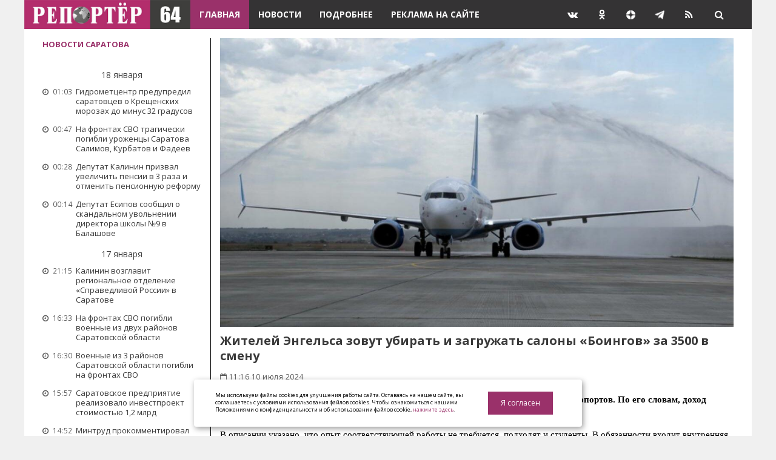

--- FILE ---
content_type: text/html; charset=utf-8
request_url: https://reporter64.ru/content/view/zhitelej-engelsa-zovut-ubirat-i-zagruzhat-salony-boingov-za-3500-v-smenu
body_size: 16865
content:

<!DOCTYPE HTML PUBLIC "-//W3C//DTD HTML 4.01 Transitional//EN" "http://www.w3.org/TR/html4/loose.dtd">
<html>
	<head>
		<meta http-equiv="Content-Type" content="text/html; charset=UTF-8">
		<title>Жителей Энгельса зовут убирать и загружать салоны «Боингов» за 3500 в смену</title>
		<meta name="keywords" content="Жителей Энгельса зовут убирать и загружать салоны «Боингов» за 3500 в смену">
		<meta name="description" content="Работодатель в Энгельсе предлагает вакансии для работы в одном из столичных аэропортов. По его словам, доход работников будет составлять 3-3,5 тысяч рублей в смену.
">
		<meta name="author" content="">
		
		
		<meta name="viewport" content="width=device-width, initial-scale=1">
		
																
		<meta property="og:type" content="website">
		<meta property="og:url" content="https://reporter64.ru/content/view/zhitelej-engelsa-zovut-ubirat-i-zagruzhat-salony-boingov-za-3500-v-smenu">
		<meta property="og:title" content="Жителей Энгельса зовут убирать и загружать салоны «Боингов» за 3500 в смену">
		<meta property="og:description" content="Работодатель в Энгельсе предлагает вакансии для работы в одном из столичных аэропортов. По его словам, доход работников будет составлять 3-3,5 тысяч рублей в смену.
">
		
		<link href="https://reporter64.ru/content/view/zhitelej-engelsa-zovut-ubirat-i-zagruzhat-salony-boingov-za-3500-v-smenu/amp" rel="amphtml">

		<link rel="canonical" href="https://reporter64.ru/content/view/zhitelej-engelsa-zovut-ubirat-i-zagruzhat-salony-boingov-za-3500-v-smenu" />
	
		<meta name="yandex-verification" content="1f6f1446c0e82700" />
		<meta name="yandex-verification" content="9088b5eda9ee5267" />
		<meta name="yandex-verification" content="ed093cc96dec78f8" />
		<meta name="yandex-verification" content="30c4630b54e61284" />
		
		<meta name="pmail-verification" content="acc3f344cd3b0bf48bafd8a2db438ba0">
		
		<meta name="google-site-verification" content="W0pwJeSoSF38joSexws39bUVH7lmvG1XfsW6yC4bmX0">
		<meta name="google-site-verification" content="98nN8jMQhe8siK7ZqGV7zN5pogJ8xCv8ztKN2UmISn8" />

		<meta name="robots" content="all"/>

		<!--<meta name="yandex-verification" content="6f1b70deed33e086" /><meta name="yandex-verification" content="30c4630b54e61284" />-->
		
														<meta property="og:image" content="http://reporter64.ru/uploads/content/ala_1720592743668e296788ba2.jpg" />
					<link rel="image_src" href="http://reporter64.ru/uploads/content/ala_1720592743668e296788ba2.jpg" />
					
							
		
		<link rel="shortcut icon" href="/favicon.ico" type="image/x-icon" />
		<link rel="apple-touch-icon" href="/templates/default//i/apple-touch-icon.png" />
		<link rel="apple-touch-icon" sizes="57x57" href="/templates/default//i/apple-touch-icon-57x57.png" />
		<link rel="apple-touch-icon" sizes="72x72" href="/templates/default//i/apple-touch-icon-72x72.png" />
		<link rel="apple-touch-icon" sizes="76x76" href="/templates/default//i/apple-touch-icon-76x76.png" />
		<link rel="apple-touch-icon" sizes="114x114" href="/templates/default//i/apple-touch-icon-114x114.png" />
		<link rel="apple-touch-icon" sizes="120x120" href="/templates/default//i/apple-touch-icon-120x120.png" />
		<link rel="apple-touch-icon" sizes="144x144" href="/templates/default//i/apple-touch-icon-144x144.png" />
		<link rel="apple-touch-icon" sizes="152x152" href="/templates/default//i/apple-touch-icon-152x152.png" />
		<link rel="apple-touch-icon" sizes="180x180" href="/templates/default//i/apple-touch-icon-180x180.png" />
		
		
		
		<link href='https://fonts.googleapis.com/css?family=Open+Sans:400,700' rel='stylesheet' type='text/css'>
		<link rel="stylesheet" href="/templates/default//css/bootstrap.min.css">
		<link rel="stylesheet" href="/templates/default//css/font-awesome.min.css">
		<link rel="stylesheet" href="/templates/default//css/owl.carousel.css">
		<link rel="stylesheet" href="/templates/default//css/owl.transitions.css">
		<link rel="stylesheet" type="text/css" href="/templates/default//css/monokai_sublime.css">
		<link rel="stylesheet" type="text/css" href="/templates/default//css/screen.css?v=1">
		<link rel="stylesheet" type="text/css" href="/templates/default//js/adgallery/jquery.ad-gallery.css">
		
		<link href="/templates/default//js/lightbox/css/jquery.lightbox-0.5.css" rel="stylesheet" type="text/css" />

	
		
		<script>
			/*====================================================
			  THEME SETTINGS & GLOBAL VARIABLES
			====================================================*/
			//  1. Disqus comment settings
			var disqus_shortname = 'example'; // required: replace example with your forum shortname

			//  2. Fixed navbar
			var fixed_navbar = false;

			//  3. Latest slider Post count
			var Latest_slider_post_count = 7;

			//  4. Recent Post count
			var recent_post_count = 3;

			//	5. Facebook Page Setting
			//var facebook_page_url = '';

			//	6. Twitter Setting
			//var twitter_url = '';
			//var twitter_widget_id = '';
			//var number_of_tweet = 3;

			//	7. Mailchimp signup form Setting
			//var mailchimp_form_url = '';
			//var success_message = "";

			//  8. Special tag one
			var special_tag_one = 'text';
			var tag_one_post_count = 6;

			//  9. Special tag one
			var special_tag_two = 'feature';
			var tag_two_post_count = 5;
		</script>
		<!--<script data-ad-client="ca-pub-2748592114559623" async src="https://pagead2.googlesyndication.com/pagead/js/adsbygoogle.js"></script>-->
	
		
		<style id="jqstyle">a, a:hover, a:focus{color: #9a316a;}.btn-default:hover, .btn-default:focus, .btn-default:active{background:#9a316a;}.btn-primary{background:#9a316a;}input[type="text"]:focus, input[type="email"]:focus { border: 1px solid #9a316a;}.navbar-default .navbar-nav li.current-menu-item a { background-color: #9a316a;}.navbar-default .navbar-nav li.current-menu-item a:hover, .navbar-default .navbar-nav li.current-menu-item a:focus { background: #9a316a;}.navbar-default .navbar-toggle:focus{ background: #9a316a;}::-moz-selection{background: #9a316a;}::selection{background: #9a316a;}.search-popup .popup-inner #search-form i{background: #9a316a;}.search-popup .popup-inner #search-results ul li a:hover{color: #9a316a;}.search-popup .close-button:hover{background: #9a316a;}.secondary-bar .social-links li a:hover i{background: #9a316a;}.latest-slider-wrap .slider-title {background: #9a316a;}.latest-slider-wrap .slider-nav a i {background: #9a316a;}.latest-slider-wrap .item-wrap .item .tagged-in {background: #9a316a;}.post-wrap .tag-list a {background: #9a316a;}.category-wrap .category-name span:before {border-top: 35px solid #9a316a;}.default-layout .post-wrap .title a:hover{color: #9a316a;}.default-layout .post-wrap .post-meta span a:hover {color: #9a316a;}.default-layout .post-wrap .permalink:hover {color: #9a316a;}.pagination-wrap .pagination .newer-posts span, .pagination-wrap .pagination .older-posts span {background: #9a316a;}.share-wrap .share-wrap-inner {background: #f0f0f0;}.about-author .avatar {background: #9a316a;}.about-author .details .author a:hover {color: #9a316a;}.meta-info span i {background: #9a316a;}.meta-info span a:hover {color: #9a316a;}.prev-next-wrap .previous-post, .prev-next-wrap .next-post {background-color: #9a316a;}.author-cover .avatar {color: #9a316a;}.widget .title span:before {border-top: 35px solid #9a316a;}.tag-cloud a {background: #9a316a;}.recent-post .recent-single-post a:hover .post-info h4 {color: #9a316a;}.recent-post .recent-single-post a:hover .post-info .date {color: #9a316a;}.main-footer .tag-cloud a:hover {background: #9a316a;}#back-to-top i {background: #9a316a;} .latest-slider-wrap .item-wrap .item .category ul li a {background: #9a316a;}

		/*body { background: url(); background-position: center; background-repeat: no-repeat; background-size: 100% auto;
   background-attachment: fixed } */
	#fixblock{ width:360px; }
</style>
		
		
		<!-- Натиматика -->
		<!--<script src="//p1.ntvk1.ru/nv.js" async="true"></script>-->
		
		<!-- В head сайта один раз подключите библиотеку -->
		<!--<script async src="https://jsn.24smi.net/smi.js"></script>-->
		
		<!-- МоеВидео -->
		<!--<script async src="https://moevideo.biz/embed/js/mvpt.min.js"></script>-->
		
		<!-- Обливки -->
		<!--<script src="https://6c5xnntfvi.com/script.js"></script>-->
		
		
		
	</head>
	
	<body class="home-template" style="">
		<div class="page-wrap">

	
		
	
	<!-- Yandex.RTB -->
	
	<script>window.yaContextCb=window.yaContextCb||[]</script>
	<script src="https://yandex.ru/ads/system/context.js" async></script>
	<!-- Yandex.RTB R-A-3327770-1 -->
	<div id="yandex_rtb_R-A-3327770-1"></div>
	<script>
	window.yaContextCb.push(()=>{
		Ya.Context.AdvManager.render({
			"blockId": "R-A-3327770-1",
			"renderTo": "yandex_rtb_R-A-3327770-1"
		})
	})
	</script>
	
	

	<header class="main-header">
		
		<nav class="navbar navbar-default" id="main-navbar">
			<div class="container">
				<div class="navbar-header">
	<button type="button" class="navbar-toggle collapsed" data-toggle="collapse" data-target="#navbar" aria-expanded="false" aria-controls="navbar">
		<span class="sr-only">Навигация</span>
		<span class="icon-bar"></span>
		<span class="icon-bar"></span>
		<span class="icon-bar"></span>
	</button>
	<a class="image-logo" href="/"><img src="/templates/default//i/logo.jpg" height="48" alt=""></a>
	<a href="#" id="search-open"><i class="fa fa-search"></i></a>
</div>


<div id="navbar" class="navbar-collapse collapse">
	
	<ul class="nav navbar-nav">
														<li class="current-menu-item"><a href="/" target="_self">Главная</a>
											</li>
																					<li class=""><a href="/content/top-news" target="_self">Новости</a>
											</li>
																					<li class=""><a href="/content/articles" target="_self">Подробнее</a>
											</li>
																					<li class=""><a href="/pages/adv" target="_self">Реклама на сайте</a>
											</li>
											
	</ul>
	<ul id="navbar-social-links" class="nav navbar-nav navbar-right">
		<li><a class="navbar-social-links ml50" href="https://vk.com/prospect_64"  target="_blank"><i class="fa fa-vk"></i></a></li>
		<li><a class="navbar-social-links"href="https://ok.ru/reporter64"  target="_blank"><i class="fa fa-odnoklassniki"></i></a></li>
		<li><a class="navbar-social-links" href="https://zen.yandex.ru/profile/editor/id/5dfcf2605d6c4b00b0257e83"  target="_blank"><img alt="" src="[data-uri]" /></a></li>
		<li><a class="navbar-social-links" href="https://t.me/reporter64"  target="_blank"><img alt="" src="[data-uri]" /></a></li>
		<li><a class="navbar-social-links" href="/rss"><i class="fa fa-rss"></i></a></li>
    </ul>
</div>
			</div>
		</nav>
	</header>

	<div class="container">
		<div class="row">
	<div class="col-md-3 right-line">
		<div class="sidebar">
				
						<div class="widget widget_daily_news_recent_post">
				<h3 class="title h5 bg-color-white"><span style="padding:0px 0px;"><a class="txt-color-fucsia" href="/content/top-news">Новости Саратова</a></span></h3>
				<div class="content recent-post">
																									<div class="align-center tag-cloud">
								<span class="bg-color-white txt-color-darken">18 января</span>
							</div>
											<div class="recent-single-post clearfix have-image">
						<!--<span class="post-categories"><a href="/content/"></a></span>-->
						<a href="/content/view/gidrometcentr-predupredil-saratovcev-o-kreshenskih-morozah-do-minus-32-gradusov" title="Гидрометцентр предупредил саратовцев о Крещенских морозах до минус 32 градусов" class="post-title">
							<div class="pull-left post-info" style="margin-left: 0px;"><div class="date font-xs"><i class="fa fa-clock-o"></i> 01:03</div></div>
							<div class="post-info" style="margin-left: 55px;">
								<h4 class="h5 font-normal">Гидрометцентр предупредил саратовцев о Крещенских морозах до минус 32 градусов</h4>
							</div>
						</a>
					</div>
																													<div class="recent-single-post clearfix have-image">
						<!--<span class="post-categories"><a href="/content/"></a></span>-->
						<a href="/content/view/na-frontah-svo-tragicheski-pogibli-urozhency-saratova-salimov-kurbatov-i-fadeev" title="На фронтах СВО трагически погибли уроженцы Саратова Салимов, Курбатов и Фадеев" class="post-title">
							<div class="pull-left post-info" style="margin-left: 0px;"><div class="date font-xs"><i class="fa fa-clock-o"></i> 00:47</div></div>
							<div class="post-info" style="margin-left: 55px;">
								<h4 class="h5 font-normal">На фронтах СВО трагически погибли уроженцы Саратова Салимов, Курбатов и Фадеев</h4>
							</div>
						</a>
					</div>
																													<div class="recent-single-post clearfix have-image">
						<!--<span class="post-categories"><a href="/content/"></a></span>-->
						<a href="/content/view/deputat-kalinin-prizval-uvelichit-pensii-v-3-raza-i-otmenit-pensionnuyu-reformu" title="Депутат Калинин призвал увеличить пенсии в 3 раза и отменить пенсионную реформу" class="post-title">
							<div class="pull-left post-info" style="margin-left: 0px;"><div class="date font-xs"><i class="fa fa-clock-o"></i> 00:28</div></div>
							<div class="post-info" style="margin-left: 55px;">
								<h4 class="h5 font-normal">Депутат Калинин призвал увеличить пенсии в 3 раза и отменить пенсионную реформу</h4>
							</div>
						</a>
					</div>
																													<div class="recent-single-post clearfix have-image">
						<!--<span class="post-categories"><a href="/content/"></a></span>-->
						<a href="/content/view/deputat-esipov-soobshil-o-skandalnom-uvolnenii-direktora-shkoly-9-v-balashove" title="Депутат Есипов сообщил о скандальном увольнении директора школы №9 в Балашове" class="post-title">
							<div class="pull-left post-info" style="margin-left: 0px;"><div class="date font-xs"><i class="fa fa-clock-o"></i> 00:14</div></div>
							<div class="post-info" style="margin-left: 55px;">
								<h4 class="h5 font-normal">Депутат Есипов сообщил о скандальном увольнении директора школы №9 в Балашове</h4>
							</div>
						</a>
					</div>
																																		<div class="align-center tag-cloud">
									<span class="bg-color-white txt-color-darken">17 января</span>
								</div>
																		<div class="recent-single-post clearfix have-image">
						<!--<span class="post-categories"><a href="/content/"></a></span>-->
						<a href="/content/view/kalinin-vozglavit-regionalnoe-otdelenie-spravedlivoj-rossii-v-saratove" title="Калинин возглавит региональное отделение «Справедливой России» в Саратове" class="post-title">
							<div class="pull-left post-info" style="margin-left: 0px;"><div class="date font-xs"><i class="fa fa-clock-o"></i> 21:15</div></div>
							<div class="post-info" style="margin-left: 55px;">
								<h4 class="h5 font-normal">Калинин возглавит региональное отделение «Справедливой России» в Саратове</h4>
							</div>
						</a>
					</div>
																													<div class="recent-single-post clearfix have-image">
						<!--<span class="post-categories"><a href="/content/"></a></span>-->
						<a href="/content/view/na-frontah-svo-pogibli-voennye-iz-dvuh-rajonov-saratovskoj-oblasti" title="На фронтах СВО погибли военные из двух районов Саратовской области" class="post-title">
							<div class="pull-left post-info" style="margin-left: 0px;"><div class="date font-xs"><i class="fa fa-clock-o"></i> 16:33</div></div>
							<div class="post-info" style="margin-left: 55px;">
								<h4 class="h5 font-normal">На фронтах СВО погибли военные из двух районов Саратовской области</h4>
							</div>
						</a>
					</div>
																													<div class="recent-single-post clearfix have-image">
						<!--<span class="post-categories"><a href="/content/"></a></span>-->
						<a href="/content/view/voennye-iz-3-rajonov-saratovskoj-oblasti-pogibli-na-frontah-svo_new" title="Военные из 3 районов Саратовской области погибли на фронтах СВО" class="post-title">
							<div class="pull-left post-info" style="margin-left: 0px;"><div class="date font-xs"><i class="fa fa-clock-o"></i> 16:30</div></div>
							<div class="post-info" style="margin-left: 55px;">
								<h4 class="h5 font-normal">Военные из 3 районов Саратовской области погибли на фронтах СВО</h4>
							</div>
						</a>
					</div>
																													<div class="recent-single-post clearfix have-image">
						<!--<span class="post-categories"><a href="/content/"></a></span>-->
						<a href="/content/view/saratovskoe-predpriyatie-realizovalo-investproekt-stoimostyu-1-2-mlrd" title="Саратовское предприятие реализовало инвестпроект стоимостью 1,2 млрд" class="post-title">
							<div class="pull-left post-info" style="margin-left: 0px;"><div class="date font-xs"><i class="fa fa-clock-o"></i> 15:57</div></div>
							<div class="post-info" style="margin-left: 55px;">
								<h4 class="h5 font-normal">Саратовское предприятие реализовало инвестпроект стоимостью 1,2 млрд</h4>
							</div>
						</a>
					</div>
																													<div class="recent-single-post clearfix have-image">
						<!--<span class="post-categories"><a href="/content/"></a></span>-->
						<a href="/content/view/mintrud-prokommentiroval-informaciyu-o-vyplatah-kazhdomu-saratovcu_new" title="Минтруд прокомментировал информацию о выплатах каждому саратовцу" class="post-title">
							<div class="pull-left post-info" style="margin-left: 0px;"><div class="date font-xs"><i class="fa fa-clock-o"></i> 14:52</div></div>
							<div class="post-info" style="margin-left: 55px;">
								<h4 class="h5 font-normal">Минтруд прокомментировал информацию о выплатах каждому саратовцу</h4>
							</div>
						</a>
					</div>
																													<div class="recent-single-post clearfix have-image">
						<!--<span class="post-categories"><a href="/content/"></a></span>-->
						<a href="/content/view/v-saratove-poyavyatsya-novye-ostanovki-marshrutov-skorostnogo-tramvaya_new" title="В Саратове появятся новые остановки маршрутов скоростного трамвая" class="post-title">
							<div class="pull-left post-info" style="margin-left: 0px;"><div class="date font-xs"><i class="fa fa-clock-o"></i> 14:46</div></div>
							<div class="post-info" style="margin-left: 55px;">
								<h4 class="h5 font-normal">В Саратове появятся новые остановки маршрутов скоростного трамвая</h4>
							</div>
						</a>
					</div>
																													<div class="recent-single-post clearfix have-image">
						<!--<span class="post-categories"><a href="/content/"></a></span>-->
						<a href="/content/view/59-letnij-saratovec-popolnil-spisok-terroristov-i-ekstremistov-v-yanvare" title="59-летний саратовец пополнил список террористов и экстремистов в январе" class="post-title">
							<div class="pull-left post-info" style="margin-left: 0px;"><div class="date font-xs"><i class="fa fa-clock-o"></i> 13:44</div></div>
							<div class="post-info" style="margin-left: 55px;">
								<h4 class="h5 font-normal">59-летний саратовец пополнил список террористов и экстремистов в январе</h4>
							</div>
						</a>
					</div>
																													<div class="recent-single-post clearfix have-image">
						<!--<span class="post-categories"><a href="/content/"></a></span>-->
						<a href="/content/view/saratovskij-deputat-kalinin-prizval-otmenit-indeksaciyu-tarifov-zhkh-v-2026-godu" title="Саратовский депутат Калинин призвал отменить индексацию тарифов ЖКХ в 2026 году" class="post-title">
							<div class="pull-left post-info" style="margin-left: 0px;"><div class="date font-xs"><i class="fa fa-clock-o"></i> 00:17</div></div>
							<div class="post-info" style="margin-left: 55px;">
								<h4 class="h5 font-normal">Саратовский депутат Калинин призвал отменить индексацию тарифов ЖКХ в 2026 году</h4>
							</div>
						</a>
					</div>
																													<div class="recent-single-post clearfix have-image">
						<!--<span class="post-categories"><a href="/content/"></a></span>-->
						<a href="/content/view/eshe-neskolko-zhitelej-saratovskoj-oblasti-gerojski-pogibli-v-svo-za-otechestvo" title="Еще несколько жителей Саратовской области геройски погибли в СВО за Отечество" class="post-title">
							<div class="pull-left post-info" style="margin-left: 0px;"><div class="date font-xs"><i class="fa fa-clock-o"></i> 00:16</div></div>
							<div class="post-info" style="margin-left: 55px;">
								<h4 class="h5 font-normal">Еще несколько жителей Саратовской области геройски погибли в СВО за Отечество</h4>
							</div>
						</a>
					</div>
																													<div class="recent-single-post clearfix have-image">
						<!--<span class="post-categories"><a href="/content/"></a></span>-->
						<a href="/content/view/saratovskie-vlasti-vyskazalis-ob-otmene-urokov-v-shkolah-iz-za-morozov" title="Саратовские власти высказались об отмене уроков в школах из-за морозов" class="post-title">
							<div class="pull-left post-info" style="margin-left: 0px;"><div class="date font-xs"><i class="fa fa-clock-o"></i> 00:03</div></div>
							<div class="post-info" style="margin-left: 55px;">
								<h4 class="h5 font-normal">Саратовские власти высказались об отмене уроков в школах из-за морозов</h4>
							</div>
						</a>
					</div>
																																		<div class="align-center tag-cloud">
									<span class="bg-color-white txt-color-darken">16 января</span>
								</div>
																		<div class="recent-single-post clearfix have-image">
						<!--<span class="post-categories"><a href="/content/"></a></span>-->
						<a href="/content/view/kalinin-otmetil-vazhnost-raboty-partijnyh-centrov-zashity-prav-grazhdan" title="Калинин отметил важность работы партийных «Центров защиты прав граждан» " class="post-title">
							<div class="pull-left post-info" style="margin-left: 0px;"><div class="date font-xs"><i class="fa fa-clock-o"></i> 23:05</div></div>
							<div class="post-info" style="margin-left: 55px;">
								<h4 class="h5 font-normal">Калинин отметил важность работы партийных «Центров защиты прав граждан» </h4>
							</div>
						</a>
					</div>
																													<div class="recent-single-post clearfix have-image">
						<!--<span class="post-categories"><a href="/content/"></a></span>-->
						<a href="/content/view/minoborony-nad-saratovskoj-oblastyu-likvidirovano-4-bpla-16-yanvarya" title="Минобороны: над Саратовской областью ликвидировано 4 БПЛА 16 января" class="post-title">
							<div class="pull-left post-info" style="margin-left: 0px;"><div class="date font-xs"><i class="fa fa-clock-o"></i> 19:40</div></div>
							<div class="post-info" style="margin-left: 55px;">
								<h4 class="h5 font-normal">Минобороны: над Саратовской областью ликвидировано 4 БПЛА 16 января</h4>
							</div>
						</a>
					</div>
																													<div class="recent-single-post clearfix have-image">
						<!--<span class="post-categories"><a href="/content/"></a></span>-->
						<a href="/content/view/v-saratovskij-zavod-investiruyut-1-mlrd-rublej-i-sozdadut-300-rabochih-mest" title="В саратовский завод инвестируют 1 млрд рублей и создадут 300 рабочих мест" class="post-title">
							<div class="pull-left post-info" style="margin-left: 0px;"><div class="date font-xs"><i class="fa fa-clock-o"></i> 18:25</div></div>
							<div class="post-info" style="margin-left: 55px;">
								<h4 class="h5 font-normal">В саратовский завод инвестируют 1 млрд рублей и создадут 300 рабочих мест</h4>
							</div>
						</a>
					</div>
																													<div class="recent-single-post clearfix have-image">
						<!--<span class="post-categories"><a href="/content/"></a></span>-->
						<a href="/content/view/saratovskij-deputat-kalinin-prizval-uvelichit-pomosh-prifrontovym-territoriyam" title="Саратовский депутат Калинин призвал увеличить помощь прифронтовым территориям" class="post-title">
							<div class="pull-left post-info" style="margin-left: 0px;"><div class="date font-xs"><i class="fa fa-clock-o"></i> 17:44</div></div>
							<div class="post-info" style="margin-left: 55px;">
								<h4 class="h5 font-normal">Саратовский депутат Калинин призвал увеличить помощь прифронтовым территориям</h4>
							</div>
						</a>
					</div>
																													<div class="recent-single-post clearfix have-image">
						<!--<span class="post-categories"><a href="/content/"></a></span>-->
						<a href="/content/view/v-saratovskoj-oblasti-obyavlena-ugroza-ataki-bpla-16-yanvarya" title="В Саратовской области объявлена угроза атаки БПЛА 16 января" class="post-title">
							<div class="pull-left post-info" style="margin-left: 0px;"><div class="date font-xs"><i class="fa fa-clock-o"></i> 16:10</div></div>
							<div class="post-info" style="margin-left: 55px;">
								<h4 class="h5 font-normal">В Саратовской области объявлена угроза атаки БПЛА 16 января</h4>
							</div>
						</a>
					</div>
																													<div class="recent-single-post clearfix have-image">
						<!--<span class="post-categories"><a href="/content/"></a></span>-->
						<a href="/content/view/saratovskaya-oblast-stala-liderom-po-rostu-cen-na-novye-avto" title="Саратовская область стала лидером по росту цен на новые авто" class="post-title">
							<div class="pull-left post-info" style="margin-left: 0px;"><div class="date font-xs"><i class="fa fa-clock-o"></i> 15:18</div></div>
							<div class="post-info" style="margin-left: 55px;">
								<h4 class="h5 font-normal">Саратовская область стала лидером по росту цен на новые авто</h4>
							</div>
						</a>
					</div>
																													<div class="recent-single-post clearfix have-image">
						<!--<span class="post-categories"><a href="/content/"></a></span>-->
						<a href="/content/view/na-frontah-svo-pogibli-saratovcy-egorov-majorov-medvedev" title="На фронтах СВО погибли саратовцы Егоров, Майоров, Медведев" class="post-title">
							<div class="pull-left post-info" style="margin-left: 0px;"><div class="date font-xs"><i class="fa fa-clock-o"></i> 15:05</div></div>
							<div class="post-info" style="margin-left: 55px;">
								<h4 class="h5 font-normal">На фронтах СВО погибли саратовцы Егоров, Майоров, Медведев</h4>
							</div>
						</a>
					</div>
																													<div class="recent-single-post clearfix have-image">
						<!--<span class="post-categories"><a href="/content/"></a></span>-->
						<a href="/content/view/deputat-kalinin-podderzhal-zakonodatelnye-iniciativy-spravedlivoj-rossii" title="Депутат Калинин поддержал законодательные инициативы «Справедливой России»" class="post-title">
							<div class="pull-left post-info" style="margin-left: 0px;"><div class="date font-xs"><i class="fa fa-clock-o"></i> 14:26</div></div>
							<div class="post-info" style="margin-left: 55px;">
								<h4 class="h5 font-normal">Депутат Калинин поддержал законодательные инициативы «Справедливой России»</h4>
							</div>
						</a>
					</div>
																													<div class="recent-single-post clearfix have-image">
						<!--<span class="post-categories"><a href="/content/"></a></span>-->
						<a href="/content/view/nazvany-rajony-lidery-saratovskoj-oblasti-po-rostu-zarplat" title="Названы районы-лидеры Саратовской области по росту зарплат" class="post-title">
							<div class="pull-left post-info" style="margin-left: 0px;"><div class="date font-xs"><i class="fa fa-clock-o"></i> 14:14</div></div>
							<div class="post-info" style="margin-left: 55px;">
								<h4 class="h5 font-normal">Названы районы-лидеры Саратовской области по росту зарплат</h4>
							</div>
						</a>
					</div>
																													<div class="recent-single-post clearfix have-image">
						<!--<span class="post-categories"><a href="/content/"></a></span>-->
						<a href="/content/view/andrej-gluhov-izbran-glavoj-atkarskogo-rajona" title="Андрей Глухов избран главой Аткарского района" class="post-title">
							<div class="pull-left post-info" style="margin-left: 0px;"><div class="date font-xs"><i class="fa fa-clock-o"></i> 13:52</div></div>
							<div class="post-info" style="margin-left: 55px;">
								<h4 class="h5 font-normal">Андрей Глухов избран главой Аткарского района</h4>
							</div>
						</a>
					</div>
																													<div class="recent-single-post clearfix have-image">
						<!--<span class="post-categories"><a href="/content/"></a></span>-->
						<a href="/content/view/saratovcam-soobshili-ob-otmene-yarmarki-na-teatralnoj-ploshadi-17-yanvarya" title="Саратовцам сообщили об отмене ярмарки на Театральной площади 17 января" class="post-title">
							<div class="pull-left post-info" style="margin-left: 0px;"><div class="date font-xs"><i class="fa fa-clock-o"></i> 12:12</div></div>
							<div class="post-info" style="margin-left: 55px;">
								<h4 class="h5 font-normal">Саратовцам сообщили об отмене ярмарки на Театральной площади 17 января</h4>
							</div>
						</a>
					</div>
																													<div class="recent-single-post clearfix have-image">
						<!--<span class="post-categories"><a href="/content/"></a></span>-->
						<a href="/content/view/zhiteli-engelsskogo-poselka-ostalis-bez-otopleniya-v-silnyj-moroz" title="Жители энгельсского поселка остались без отопления в сильный мороз" class="post-title">
							<div class="pull-left post-info" style="margin-left: 0px;"><div class="date font-xs"><i class="fa fa-clock-o"></i> 11:46</div></div>
							<div class="post-info" style="margin-left: 55px;">
								<h4 class="h5 font-normal">Жители энгельсского поселка остались без отопления в сильный мороз</h4>
							</div>
						</a>
					</div>
																													<div class="recent-single-post clearfix have-image">
						<!--<span class="post-categories"><a href="/content/"></a></span>-->
						<a href="/content/view/saratovcy-nachali-novyj-god-s-shopinga" title="Саратовцы начали новый год с шопинга" class="post-title">
							<div class="pull-left post-info" style="margin-left: 0px;"><div class="date font-xs"><i class="fa fa-clock-o"></i> 11:41</div></div>
							<div class="post-info" style="margin-left: 55px;">
								<h4 class="h5 font-normal">Саратовцы начали новый год с шопинга</h4>
							</div>
						</a>
					</div>
																													<div class="recent-single-post clearfix have-image">
						<!--<span class="post-categories"><a href="/content/"></a></span>-->
						<a href="/content/view/v-specoperacii-tragicheski-pogibli-dvoe-zhitelej-saratovskoj-oblasti" title="В спецоперации трагически погибли двое жителей Саратовской области" class="post-title">
							<div class="pull-left post-info" style="margin-left: 0px;"><div class="date font-xs"><i class="fa fa-clock-o"></i> 11:36</div></div>
							<div class="post-info" style="margin-left: 55px;">
								<h4 class="h5 font-normal">В спецоперации трагически погибли двое жителей Саратовской области</h4>
							</div>
						</a>
					</div>
																													<div class="recent-single-post clearfix have-image">
						<!--<span class="post-categories"><a href="/content/"></a></span>-->
						<a href="/content/view/v-saratovskoj-oblasti-na-investicii-360-mlrd-sozdadut-2600-rabochih-mest" title="В Саратовской области на инвестиции 360 млрд создадут 2600 рабочих мест" class="post-title">
							<div class="pull-left post-info" style="margin-left: 0px;"><div class="date font-xs"><i class="fa fa-clock-o"></i> 11:12</div></div>
							<div class="post-info" style="margin-left: 55px;">
								<h4 class="h5 font-normal">В Саратовской области на инвестиции 360 млрд создадут 2600 рабочих мест</h4>
							</div>
						</a>
					</div>
																													<div class="recent-single-post clearfix have-image">
						<!--<span class="post-categories"><a href="/content/"></a></span>-->
						<a href="/content/view/sud-podtverdil-izyatie-saratovskoj-turbazy-razliv-u-cheshskoj-kompanii" title="Суд подтвердил изъятие саратовской турбазы «Разлив» у чешской компании" class="post-title">
							<div class="pull-left post-info" style="margin-left: 0px;"><div class="date font-xs"><i class="fa fa-clock-o"></i> 10:51</div></div>
							<div class="post-info" style="margin-left: 55px;">
								<h4 class="h5 font-normal">Суд подтвердил изъятие саратовской турбазы «Разлив» у чешской компании</h4>
							</div>
						</a>
					</div>
									</div>
			</div>
			<div class="btn-group btn-group-justified mb10">
				<a id="load-news" class="btn load-news" role="button" data-page="2" data-action="news" data-max_pages="100" href="#">Загрузить еще</a>
			</div>
			
			<div id="calendar" class="widget widget_calendar"></div>
		
			

			<!-- Gismeteo informer START -->
			
			<link rel="stylesheet" type="text/css" href="https://nst1.gismeteo.ru/assets/flat-ui/legacy/css/informer.min.css">
			<div id="gsInformerID-B8iQH8DoA6JM80" class="gsInformer" style="width:262px;height:162px">
			  <div class="gsIContent">
				<div id="cityLink">
				<a href="https://www.gismeteo.ru/weather-saratov-5032/" target="_blank" rel="nofollow">Погода в Саратове</a>
				</div>
				<div class="gsLinks">
				  <table>
					<tr>
						<td>
						<div class="leftCol">
						  <a href="https://www.gismeteo.ru/" target="_blank">
							<img alt="Gismeteo" title="Gismeteo" src="https://nst1.gismeteo.ru/assets/flat-ui/img/logo-mini2.png" align="middle" border="0" width="11" height="16" />
							<img src="https://nst1.gismeteo.ru/assets/flat-ui/img/informer/gismeteo.svg" border="0" align="middle" style="left: 5px; top:1px">
						  </a>
						</div>
						<div class="rightCol">
						  <a href="https://www.gismeteo.ru/weather-saratov-5032/2-weeks/" target="_blank">
							  <img src="https://nst1.gismeteo.ru/assets/flat-ui/img/informer/forecast-2weeks.ru.svg" border="0" align="middle" style="top:auto">
						  </a>
						</div>
						</td>
					</tr>
				  </table>
				</div>
			  </div>
			</div>
			<script async src="https://www.gismeteo.ru/api/informer/getinformer/?hash=B8iQH8DoA6JM80" type="text/javascript"></script>
		
			<!-- Gismeteo informer END -->
			<br/>

		</div>
		
		
		
	</div>
	
	
	<div class="col-md-9">
		<div class="row default-layout">
			<article class="col-sm-12 post-wrap full-post">
				<div class="featured-media cat-pos-rel">
																																<div class="image-container">
							<img src='/cache/2989929499.jpg' width="100%" height="auto" alt="Жителей Энгельса зовут убирать и загружать салоны «Боингов» за 3500 в смену" title="Жителей Энгельса зовут убирать и загружать салоны «Боингов» за 3500 в смену" style="aspect-ratio:auto 16/9;"> 
							</div>
								
																						</div>
				
				<h1 class="title">Жителей Энгельса зовут убирать и загружать салоны «Боингов» за 3500 в смену</h1>
				
				<div class="row mb10 mt15">
					<div class="col-sm-12">	
						<div class="post-meta">
							<span class="date">
								<i class="fa fa-calendar-o"></i>
								11:16  10 июля 2024
								
							</span>
						</div>
						
					</div>
	
				</div>
				<div class="post-entry">
					<p><strong>Работодатель в Энгельсе предлагает вакансии для работы в одном из столичных аэропортов. По его словам, доход работников будет составлять 3-3,5 тысяч рублей в смену.</strong></p>
<p>В описании указано, что опыт соответствующей работы не требуется, подходят и студенты. В обязанности входит внутренняя уборка &laquo;Боинга&raquo; перед вылетом. От работника приветствуется аккуратность и любовь к чистоте.</p>
<p>Работа предполагается вахтовым методом с беcплaтным питанием (шведский стол: завтрак + обед) и проживанием непосредственно в Moскве. Уборка салонов предполагает доход 3000 рублей в смену, грузчикам предлагается 3500 рублей.</p>
<p>Антон Круглов</p>
					<script src="https://yastatic.net/share2/share.js"></script>
					<div class="ya-share2" data-curtain data-shape="round" data-services="vkontakte,odnoklassniki,telegram"></div>
				</div>
				
				<div class="tagcloud">
											<a href="/content/tags/485" title="жители" style="font-size: 0.8em;" >ЖИТЕЛИ</a>,											<a href="/content/tags/10" title="энгельс" style="font-size: 0.8em;" >ЭНГЕЛЬС</a>,											<a href="/content/tags/5139" title="зовут" style="font-size: 0.8em;" >ЗОВУТ</a>,											<a href="/content/tags/5804" title="убирать" style="font-size: 0.8em;" >УБИРАТЬ</a>,											<a href="/content/tags/5805" title="салоны" style="font-size: 0.8em;" >САЛОНЫ</a>,											<a href="/content/tags/5806" title="боинги" style="font-size: 0.8em;" >БОИНГИ</a>									</div>
				
				
			</article>

			
			
			<div class="col-sm-12">
				<div class="widget widget_text">
				<div class="textwidget">
					<div class="align-center">
					
						
						<!-- Yandex Native Ads -->
						<script>window.yaContextCb=window.yaContextCb||[]</script>
						<script src="https://yandex.ru/ads/system/context.js" async></script>
						 
						<!-- Yandex Native Ads C-A-3327770-2 
						<div id="yandex_rtb_C-A-3327770-2"></div>
						<script>window.yaContextCb.push(()=>{
						  Ya.Context.AdvManager.renderWidget({
							renderTo: 'yandex_rtb_C-A-3327770-2',
							blockId: 'C-A-3327770-2'
						  })
						})</script>-->
						<!-- Yandex.RTB R-A-3327770-5 -->
						<div id="yandex_rtb_R-A-3327770-5"></div>
						<script>
						window.yaContextCb.push(() => {
							Ya.Context.AdvManager.render({
								"blockId": "R-A-3327770-5",
								"renderTo": "yandex_rtb_R-A-3327770-5",
								"type": "feed"
							})
						})
						</script>
		
						
					</div>
				</div>
			</div>
			</div>
			
			
			<div class="share-wrap col-sm-12">
				<div class="share-wrap-inner clearfix">
					<div class="txt-color-fucsia">Добавляйте «Репортер 64» в источники в <a class="txt-color-fucsia font-strong" href="https://yandex.ru/news/?favid=254151752" target="_blank">Яндекс.Новости</a>, а также подписывайтесь на наш канал в <a class="txt-color-fucsia font-strong" href="https://zen.yandex.ru/reporter64saratov" target="_blank">Яндекс.Дзен</a> и <a class="txt-color-fucsia font-strong" href="https://t.me/reporter64">Telegram</a>. Будет интересно!</div>
					
					
				</div>
			</div>
			
			
			
			
			
		</div>
		
		<div class="row big-margin">
						
															<div class="col-sm-6">
						<div class="post-wrap first-post">
							<div class="featured-media">
								<a href="/content/view/kalinin-vozglavit-regionalnoe-otdelenie-spravedlivoj-rossii-v-saratove" title="Калинин возглавит региональное отделение «Справедливой России» в Саратове">
									<div class="image-container"  style='background-image: url(/cache/437512150.jpg);'></div>
								</a>
								<div class="title-wrap">
									<a href="/content/view/kalinin-vozglavit-regionalnoe-otdelenie-spravedlivoj-rossii-v-saratove">
										<h2 class="h4 title">Калинин возглавит региональное отделение «Справедливой России» в Саратове</h2>
									</a>
								</div>
							</div>
						</div>
					</div>
																<div class="col-md-3 col-sm-6">
						<div class="post-wrap post">
							<div class="featured-media">
								<a href="/content/view/saratovskie-vlasti-vyskazalis-ob-otmene-urokov-v-shkolah-iz-za-morozov" title="Саратовские власти высказались об отмене уроков в школах из-за морозов">
									<div class="image-container"  style='background-image: url(/cache/2967382005.jpg);'></div>
								</a>
								<div class="title-wrap">
									<a href="/content/view/saratovskie-vlasti-vyskazalis-ob-otmene-urokov-v-shkolah-iz-za-morozov">
										<h2 class="h5 title">Саратовские власти высказались об отмене уроков в школах из-за морозов</h2>
									</a>
								</div>
							</div>
						</div>
					</div>
																<div class="col-md-3 col-sm-6">
						<div class="post-wrap post">
							<div class="featured-media">
								<a href="/content/view/saratovskij-deputat-kalinin-prizval-otmenit-indeksaciyu-tarifov-zhkh-v-2026-godu" title="Саратовский депутат Калинин призвал отменить индексацию тарифов ЖКХ в 2026 году">
									<div class="image-container"  style='background-image: url(/cache/3052085648.jpg);'></div>
								</a>
								<div class="title-wrap">
									<a href="/content/view/saratovskij-deputat-kalinin-prizval-otmenit-indeksaciyu-tarifov-zhkh-v-2026-godu">
										<h2 class="h5 title">Саратовский депутат Калинин призвал отменить индексацию тарифов ЖКХ в 2026 году</h2>
									</a>
								</div>
							</div>
						</div>
					</div>
																<div class="col-md-3 col-sm-6">
						<div class="post-wrap post">
							<div class="featured-media">
								<a href="/content/view/saratovskaya-oblast-stala-liderom-po-rostu-cen-na-novye-avto" title="Саратовская область стала лидером по росту цен на новые авто">
									<div class="image-container"  style='background-image: url(/cache/3752053678.jpg);'></div>
								</a>
								<div class="title-wrap">
									<a href="/content/view/saratovskaya-oblast-stala-liderom-po-rostu-cen-na-novye-avto">
										<h2 class="h5 title">Саратовская область стала лидером по росту цен на новые авто</h2>
									</a>
								</div>
							</div>
						</div>
					</div>
																<div class="col-md-3 col-sm-6">
						<div class="post-wrap post">
							<div class="featured-media">
								<a href="/content/view/sud-podtverdil-izyatie-saratovskoj-turbazy-razliv-u-cheshskoj-kompanii" title="Суд подтвердил изъятие саратовской турбазы «Разлив» у чешской компании">
									<div class="image-container"  style='background-image: url(/cache/4180932853.jpeg);'></div>
								</a>
								<div class="title-wrap">
									<a href="/content/view/sud-podtverdil-izyatie-saratovskoj-turbazy-razliv-u-cheshskoj-kompanii">
										<h2 class="h5 title">Суд подтвердил изъятие саратовской турбазы «Разлив» у чешской компании</h2>
									</a>
								</div>
							</div>
						</div>
					</div>
											
		</div>

		
				<div class="row">
			<div class="col-md-12">
				<div class="category-wrap" id="category-type-one">
					<div class="row default-layout boxsize">
													<article class="col-sm-4 post-wrap">
								<div class="featured-media">
									<a href="/content/view/v-saratove-proveryat-privatizaciyu-rechnogo-vokzala-i-prigorodnyh-kass" title="В Саратове проверят приватизацию речного вокзала и пригородных касс">
										<div class="image-container" style='background-image: url(/cache/1048845885.jpg);'></div>
									</a>
								</div>
								<h2 class="title h3"><a href="/content/view/v-saratove-proveryat-privatizaciyu-rechnogo-vokzala-i-prigorodnyh-kass">В Саратове проверят приватизацию речного вокзала и пригородных касс</a></h2>
							</article>
													<article class="col-sm-4 post-wrap">
								<div class="featured-media">
									<a href="/content/view/glava-saratovskogo-minselhoza-kovalskij-budet-otpravlen-v-otstavku" title="Глава Саратовского Минсельхоза Ковальский будет отправлен в отставку">
										<div class="image-container" style='background-image: url(/cache/230095709.jpg);'></div>
									</a>
								</div>
								<h2 class="title h3"><a href="/content/view/glava-saratovskogo-minselhoza-kovalskij-budet-otpravlen-v-otstavku">Глава Саратовского Минсельхоза Ковальский будет отправлен в отставку</a></h2>
							</article>
													<article class="col-sm-4 post-wrap">
								<div class="featured-media">
									<a href="/content/view/alimova-prokommentirovala-zakon-o-raspredelenii-vypusknikov-medvuzov" title="Алимова прокомментировала закон о распределении выпускников медвузов">
										<div class="image-container" style='background-image: url(/cache/2422571534.jpg);'></div>
									</a>
								</div>
								<h2 class="title h3"><a href="/content/view/alimova-prokommentirovala-zakon-o-raspredelenii-vypusknikov-medvuzov">Алимова прокомментировала закон о распределении выпускников медвузов</a></h2>
							</article>
													<article class="col-sm-4 post-wrap">
								<div class="featured-media">
									<a href="/content/view/kalinin-potreboval-uvelichit-kolichestvo-byudzhetnyh-mest-v-vuzah" title="Калинин потребовал увеличить количество бюджетных мест в вузах">
										<div class="image-container" style='background-image: url(/cache/1975423525.jpg);'></div>
									</a>
								</div>
								<h2 class="title h3"><a href="/content/view/kalinin-potreboval-uvelichit-kolichestvo-byudzhetnyh-mest-v-vuzah">Калинин потребовал увеличить количество бюджетных мест в вузах</a></h2>
							</article>
													<article class="col-sm-4 post-wrap">
								<div class="featured-media">
									<a href="/content/view/v-saratovskoj-oblasti-sushestvenno-vyroslo-kolichestvo-migrantov" title="В Саратовской области существенно выросло количество мигрантов">
										<div class="image-container" style='background-image: url(/cache/4183916265.jpg);'></div>
									</a>
								</div>
								<h2 class="title h3"><a href="/content/view/v-saratovskoj-oblasti-sushestvenno-vyroslo-kolichestvo-migrantov">В Саратовской области существенно выросло количество мигрантов</a></h2>
							</article>
													<article class="col-sm-4 post-wrap">
								<div class="featured-media">
									<a href="/content/view/deputat-gd-prokommentiroval-ceny-na-benzin-po-80-rublej-v-saratovskoj-oblasti" title="Депутат ГД прокомментировал цены на бензин по 80 рублей в Саратовской области">
										<div class="image-container" style='background-image: url(/cache/1604691818.jpg);'></div>
									</a>
								</div>
								<h2 class="title h3"><a href="/content/view/deputat-gd-prokommentiroval-ceny-na-benzin-po-80-rublej-v-saratovskoj-oblasti">Депутат ГД прокомментировал цены на бензин по 80 рублей в Саратовской области</a></h2>
							</article>
							
					</div>
				</div>
				<div class="btn-group btn-group-justified mb10">
					<a id="load-articles" class="btn load-articles" role="button" data-page="2" data-action="articles" data-max_pages="100" href="#">Загрузить еще</a>
				</div>
			</div>
		</div>
		
	</div>
</div>
	</div>
		
			<footer class="main-footer">
				<div class="footer-top">
					<div class="container">
						<div class="row">
							<div class="col-sm-6">
								<div class="widget">
									<h4 class="h5 title"><span>Контакты</span></h4>
									
									<div class="content" style="text-align: justify;">
										<p>E-mail:&nbsp;<span style="color: #ffffff;"><a href="https://e.mail.ru/compose?To=rep64@yandex.ru" rel="noopener"><span style="color: #ffffff;">rep64@yandex.ru</span></a></span></p>
<p><span>Адрес редакции: 410600, г.Саратов, ул.Вольская 32/34</span></p>
<p><span>Тел: <span>8-917-305-4695</span></span></p>
<p><span></span>Главный редактор: Савельев Георгий Игоревич</p>
<p><span></span><span>Сетевое издание &laquo;Репортер64&raquo; зарегистрировано в качестве средства массовой информации 9 июня 2018 г. Федеральной службой по надзору в сфере связи, информационных технологий и массовых коммуникаций.</span></p>
<p><a href="/pages/adv" target="_self"><strong>Реклама на сайте</strong></a></p>
									</div>
								</div>
							</div>
							<div class="col-sm-6">
								<div class="widget">
									
									<div class="content">
										<p><span>Мы на <span style="color: #ffffff;"><strong><a href="https://zen.yandex.ru/profile/editor/id/5dfcf2605d6c4b00b0257e83" target="_blank"><span style="color: #ffffff;">Яндекс.Дзен</span></a></strong></span></span></p>
<p>Подписывайтесь на наш <span style="color: #ffffff;"><a href="https://t.me/reporter64" target="_blank"><span style="color: #ffffff;"><strong>телеграм-канал</strong></span></a></span></p>
<p>Свидетельство о регистрации ЭЛ № ФС77-73036</p>
<p>Учредитель: Савельев Георгий Игоревич</p>
<p><!--Ресурс может содержать информацию и материалы--> <span class="age18">18+</span></p>
<p>При любом использовании материалов указание сетевого издания &laquo;Репортер64&raquo; в качестве источника информации и гиперссылка на сайт reporter64.ru обязательны. Мнение авторов публикаций может не совпадать с позицией редакции.</p>
<p><span style="color: #ffffff;"><a href="/pages/privacy"><span style="color: #ffffff;"><strong>Политика конфиденциальности</strong></span></a></span></p>
									</div>
								</div>
							</div>
							
							<!--
							<div class="col-sm-8">
								<div class="widget">
									<h4 class="h5 title"><span>Партнеры</span></h4>
									
									<div class="content tag-cloud">
										<p><a href="/">ссылка</a> <a href="/">ссылка</a> <a href="/">ссылка</a> <a href="/">ссылка</a> <a href="/">ссылка</a> <a href="/">ссылка</a> <a href="/">ссылка</a> <a href="/">ссылка</a> <a href="/">ссылка</a> <a href="/">ссылка </a></p>
									</div>
								</div>
							</div>
							<div class="col-sm-4">
								<div class="widget">
									<h4 class="h5 title"><span>Подпишись</span></h4>
									<div class="content newsletter">
										<p>Получай свежие новости с сайта</p>
										<div id="mc_embed_signup">
											<form action="#" method="post" id="mc-embedded-subscribe-form" name="mc-embedded-subscribe-form" class="validate" novalidate>
												<div class="input-group">
													<input type="email" value="" name="EMAIL" class="required email" id="mce-EMAIL" placeholder="Введи свой email...">
												</div>
												<div class="input-group">
													<input type="submit" value="Подписаться" name="subscribe" id="mc-embedded-subscribe" class="btn btn-primary">
												</div>
											</form>
										</div>
										<div id="message"></div>
									</div>
								</div>
							</div> -->
						</div>
					</div>
				</div>
				
				<div class="footer-bottom">
					<div class="container">
						<div class="row">
							<div class="col-sm-9 copyright">
								 &copy; 2020 <a href="/">СИ «Репортер64»</a>. Все права защищены - Разработка <a href="http://alatis.ru" target="blank">Alatis Studio</a>
							</div>
							<div class="col-sm-3">
								<div class="feed-link-wrap">
									
									
							
									<!--LiveInternet counter--><script type="text/javascript">
									document.write("<a href='//www.liveinternet.ru/click' "+
									"target=_blank><img src='//counter.yadro.ru/hit?t17.6;r"+
									escape(document.referrer)+((typeof(screen)=="undefined")?"":
									";s"+screen.width+"*"+screen.height+"*"+(screen.colorDepth?
									screen.colorDepth:screen.pixelDepth))+";u"+escape(document.URL)+
									";h"+escape(document.title.substring(0,150))+";"+Math.random()+
									"' alt='' title='LiveInternet: показано число просмотров за 24"+
									" часа, посетителей за 24 часа и за сегодня' "+
									"border='0' width='88' height='31'><\/a>")
									</script><!--/LiveInternet-->

									
									<!-- Yandex.Metrika informer  <a href="https://metrika.yandex.ru/stat/?id=39259145&amp;from=informer" target="_blank" rel="nofollow"><img src="https://informer.yandex.ru/informer/39259145/3_1_FFFFFFFF_EFEFEFFF_0_pageviews" style="width:88px; height:31px; border:0;" alt="Яндекс.Метрика" title="Яндекс.Метрика: данные за сегодня (просмотры, визиты и уникальные посетители)" class="ym-advanced-informer" data-cid="39259145" data-lang="ru" /></a> <!-- /Yandex.Metrika informer -->
									<!-- Yandex.Metrika counter  <script type="text/javascript" > (function (d, w, c) { (w[c] = w[c] || []).push(function() { try { w.yaCounter39259145 = new Ya.Metrika({ id:39259145, clickmap:true, trackLinks:true, accurateTrackBounce:true, webvisor:true }); } catch(e) { } }); var n = d.getElementsByTagName("script")[0], s = d.createElement("script"), f = function () { n.parentNode.insertBefore(s, n); }; s.type = "text/javascript"; s.async = true; s.src = "https://mc.yandex.ru/metrika/watch.js"; if (w.opera == "[object Opera]") { d.addEventListener("DOMContentLoaded", f, false); } else { f(); } })(document, window, "yandex_metrika_callbacks"); </script> <noscript><div><img src="https://mc.yandex.ru/watch/39259145" style="position:absolute; left:-9999px;" alt="" /></div></noscript> <!-- /Yandex.Metrika counter -->
									
									<!-- Yandex.Metrika informer --> <a href="https://metrika.yandex.ru/stat/?id=39259145&amp;from=informer" target="_blank" rel="nofollow"><img src="https://informer.yandex.ru/informer/39259145/3_1_FFFFFFFF_EFEFEFFF_0_pageviews" style="width:88px; height:31px; border:0;" alt="Яндекс.Метрика" title="Яндекс.Метрика: данные за сегодня (просмотры, визиты и уникальные посетители)" class="ym-advanced-informer" data-cid="39259145" data-lang="ru" /></a> <!-- /Yandex.Metrika informer --> 
									<!-- Yandex.Metrika counter --> <script type="text/javascript" > (function(m,e,t,r,i,k,a){m[i]=m[i]||function(){(m[i].a=m[i].a||[]).push(arguments)}; m[i].l=1*new Date();k=e.createElement(t),a=e.getElementsByTagName(t)[0],k.async=1,k.src=r,a.parentNode.insertBefore(k,a)}) (window, document, "script", "https://mc.yandex.ru/metrika/tag.js", "ym"); ym(39259145, "init", { clickmap:true, trackLinks:true, accurateTrackBounce:true, webvisor:true }); </script> <noscript><div><img src="https://mc.yandex.ru/watch/39259145" style="position:absolute; left:-9999px;" alt="" /></div></noscript> <!-- /Yandex.Metrika counter -->
									
									
									<!-- Rating Mail.ru counter -->
									<script type="text/javascript">
									var _tmr = window._tmr || (window._tmr = []);
									_tmr.push({id: "3153178", type: "pageView", start: (new Date()).getTime()});
									(function (d, w, id) {
									  if (d.getElementById(id)) return;
									  var ts = d.createElement("script"); ts.type = "text/javascript"; ts.async = true; ts.id = id;
									  ts.src = "https://top-fwz1.mail.ru/js/code.js";
									  var f = function () {var s = d.getElementsByTagName("script")[0]; s.parentNode.insertBefore(ts, s);};
									  if (w.opera == "[object Opera]") { d.addEventListener("DOMContentLoaded", f, false); } else { f(); }
									})(document, window, "topmailru-code");
									</script><noscript><div>
									<img src="https://top-fwz1.mail.ru/counter?id=3153178;js=na" style="border:0;position:absolute;left:-9999px;" alt="Top.Mail.Ru" />
									</div></noscript>
									<!-- //Rating Mail.ru counter -->

									<!-- Global site tag (gtag.js) - Google Analytics -->
									<script async src="https://www.googletagmanager.com/gtag/js?id=G-174DTY767J"></script>
									<script>
									  window.dataLayer = window.dataLayer || [];
									  function gtag(){dataLayer.push(arguments);}
									  gtag('js', new Date());

									  gtag('config', 'G-174DTY767J');
									</script>
									
									
									
								</div>
							</div>
						</div>
					</div>
				</div>
			</footer>
		</div>
		
		
		
		
		
		
		<a href="#" id="back-to-top"><i class="fa fa-angle-up"></i></a>

		<div class="search-popup" id="popup-outer">
			<div class="close-button">
				<i class="fa fa-close"></i>
			</div>
			<div class="popup-inner">
				
				<form action="/content/search" id="search-form">

						
					<div id="search">
						<input type="text" name="keyword" value="" placeholder="Поиск">    
					</div>
					
				</form>	
				
				
				
			</div>
		</div>
		
		<!-- START Cookie-Alert -->
		<div id="cookie_note">
			<div class="col-sm-9"><p>Мы используем файлы cookies для улучшения работы сайта. Оставаясь на нашем сайте, вы соглашаетесь с условиями
				использования файлов cookies. Чтобы ознакомиться с нашими Положениями о конфиденциальности и об использовании
				файлов cookie, <a href="/pages/privacy" target="_blank">нажмите здесь</a>.</p></div>
			<div class="col-sm-3"><button class="button cookie_accept btn btn-primary btn-sm">Я согласен</button></div>
		</div>
		<!-- END Cookie-Alert -->
		
		<script src="/templates/default//js/jquery.min.js"></script>
		<script src="/templates/default//js/bootstrap.min.js"></script>
		<script src="/templates/default//js/plugins.js"></script>
		<script src="/templates/default//js/main.js"></script>
		<script src="/templates/default//js/rating.js"></script>
		<script src="/templates/default//js/jquery.equalheights.min.js"></script>
		<script src="/templates/default//js/lightbox/jquery.lightbox-0.5.js"></script>
		<script src="/templates/default//js/jquery.flexslider-min.js"></script>
		<script src="/templates/default//js/adgallery/jquery.ad-gallery.js"></script>
		
		
		
		
		<script type="text/javascript">
			$(function() {
				$('#calendar').load('/content/calendar/');
				$("a.gallery").lightBox();
				$('.boxsize article').equalHeights();
				$('.testRater').rater({ postHref: '/?mod=content&act=rating' }); 
				$('.flexslider').flexslider({
					controlNav: "thumbnails",
					prevText: '<i class="fa fa-angle-left"></i>',
					nextText: '<i class="fa fa-angle-right"></i>',
					slideshowSpeed: '3000',
					pauseOnHover: true,
					slideshow: false
				});
				
				$('a.all_coments').on('click',function(event){
					event.preventDefault();

					if($("#all_coments").css("display") === 'none') {
						$("#all_coments").css("display", "block");	
					} else {
						$("#all_coments").css("display", "none");	
					}
				});
					
				

				
				$(document).on('submit', 'form#commentform', function() {
					var form = $(this);
					//console.log(form.find('input,textarea,select,button'));
					
					$.ajax({
						type: "POST",
						data: form.find('input,textarea,select,button'),
						url: form.attr('action'),
						dataType: "json",
						success:function(data){
							if (data.error == true) {
								$("#resultForm").html('<div class="response-output validation-errors" role="alert" style="display: block;">'+data.message+'</div>');
							} else {
								$("#resultForm").html('<div class="response-output mail-sent-ok" role="alert" style="display: block;">'+data.message+'</div>');
								form.trigger('reset');
							}
						}
					});
					
					return false;
				});
				
				
				
			});
			
			$(function() {
				var galleries = $('.ad-gallery').adGallery();
			});




			var articles = $('a#load-articles'),
				articles_page = articles.data('page'),
				articles_action = articles.data('action'),
				articles_maxPages = articles.data('max_pages');		
			
			var news = $('a#load-news'),
				news_page = news.data('page'),
				news_action = news.data('action'),
				news_maxPages = news.data('max_pages');
			
			
			articles.on('click',function(event){
				event.preventDefault();
				
				$.ajax({
					type : 'POST',
					url : '/?mod=content&act=loadnews', // получаем из wp_localize_script()
					data : {
						page : articles_page, // номер текущей страниц
						action : articles_action // экшен
					},
					beforeSend : function( xhr ) {
						articles.text( 'Загружаем...' );
					},
					success : function( data ){
		 
						articles_page++; // инкремент номера страницы
						articles.parent().before( data );
						articles.text( 'Загрузить ещё' );
		 
						 // если последняя страница, то удаляем кнопку
						if( articles_page == articles_maxPages ) {
							articles.remove();
						}
						$('.boxsize article').equalHeights();
					}
		 
				});
			});
			news.on('click',function(event){
				event.preventDefault();
				
				$.ajax({
					type : 'POST',
					url : '/?mod=content&act=loadnews', // получаем из wp_localize_script()
					data : {
						page : news_page, // номер текущей страниц
						action : news_action // экшен
					},
					beforeSend : function( xhr ) {
						news.text( 'Загружаем...' );
					},
					success : function( data ){
		 
						news_page++; // инкремент номера страницы
						news.parent().before( data );
						news.text( 'Загрузить ещё' );
		 
						 // если последняя страница, то удаляем кнопку
						if( news_page == news_maxPages ) {
							news.remove();
						}
					}
		 
				});
			});
			
			function setCookie(name, value, days) {
				let expires = "";
				if (days) {
					let date = new Date();
					date.setTime(date.getTime() + (days * 24 * 60 * 60 * 1000));
					expires = "; expires=" + date.toUTCString();
				}
				document.cookie = name + "=" + (value || "") + expires + "; path=/";
			}

			function getCookie(name) {
				let matches = document.cookie.match(new RegExp("(?:^|; )" + name.replace(/([\.$?*|{}\(\)\[\]\\\/\+^])/g, '\\$1') + "=([^;]*)"));
				return matches ? decodeURIComponent(matches[1]) : undefined;
			}


			function checkCookies() {
				let cookieNote = document.getElementById('cookie_note');
				let cookieBtnAccept = cookieNote.querySelector('.cookie_accept');

				// Если куки cookies_policy нет или она просрочена, то показываем уведомление
				if (!getCookie('cookies_policy')) {
					cookieNote.classList.add('show');
				}

				// При клике на кнопку устанавливаем куку cookies_policy на один год
				cookieBtnAccept.addEventListener('click', function () {
					setCookie('cookies_policy', 'true', 365);
					cookieNote.classList.remove('show');
				});
			}

			checkCookies();
			
		</script>
		
		
		






	</body>
</html>


--- FILE ---
content_type: text/html; charset=utf-8
request_url: https://reporter64.ru/content/calendar/
body_size: 728
content:
<div id="calendar_wrap" class="calendar_wrap">
					<table id="wp-calendar">
						<caption>Январь 2026</caption>
						<thead>
							<tr>
																<th scope="col" title="Пн">Пн</th>
																<th scope="col" title="Вт">Вт</th>
																<th scope="col" title="Ср">Ср</th>
																<th scope="col" title="Чт">Чт</th>
																<th scope="col" title="Пт">Пт</th>
																<th scope="col" title="<font color=#C05643>Сб</font>"><font color=#C05643>Сб</font></th>
																<th scope="col" title="<font color=#C05643>Вс</font>"><font color=#C05643>Вс</font></th>
															</tr>
						</thead>
						<tbody>
							<tr>
							

															<td>&nbsp;</td>
															<td>&nbsp;</td>
															<td>&nbsp;</td>
														
																							<td><a href="/content/search?year=2026&month=01&today=01" class="news_day">01</a></td>
							    
																							<td><a href="/content/search?year=2026&month=01&today=02" class="news_day">02</a></td>
							    
																							<td><a href="/content/search?year=2026&month=01&today=03" class="news_day">03</a></td>
							    
																							<td><a href="/content/search?year=2026&month=01&today=04" class="news_day">04</a></td>
							    
															 
									</tr>
									<tr>
									
																<td><a href="/content/search?year=2026&month=01&today=05" class="news_day">05</a></td>
							    
																							<td><a href="/content/search?year=2026&month=01&today=06" class="news_day">06</a></td>
							    
																							<td><a href="/content/search?year=2026&month=01&today=07" class="news_day">07</a></td>
							    
																							<td><a href="/content/search?year=2026&month=01&today=08" class="news_day">08</a></td>
							    
																							<td><a href="/content/search?year=2026&month=01&today=09" class="news_day">09</a></td>
							    
																							<td><a href="/content/search?year=2026&month=01&today=10" class="news_day">10</a></td>
							    
																							<td><a href="/content/search?year=2026&month=01&today=11" class="news_day">11</a></td>
							    
															 
									</tr>
									<tr>
									
																<td><a href="/content/search?year=2026&month=01&today=12" class="news_day">12</a></td>
							    
																							<td><a href="/content/search?year=2026&month=01&today=13" class="news_day">13</a></td>
							    
																							<td><a href="/content/search?year=2026&month=01&today=14" class="news_day">14</a></td>
							    
																							<td><a href="/content/search?year=2026&month=01&today=15" class="news_day">15</a></td>
							    
																							<td><a href="/content/search?year=2026&month=01&today=16" class="news_day">16</a></td>
							    
																							<td><a href="/content/search?year=2026&month=01&today=17" class="news_day">17</a></td>
							    
																							<td><a href="/content/search?year=2026&month=01&today=18" class="news_day">18</a></td>
							    
															 
									</tr>
									<tr>
									
																<td>19</td>
							    
																							<td>20</td>
							    
																							<td>21</td>
							    
																							<td>22</td>
							    
																							<td>23</td>
							    
																							<td>24</td>
							    
																							<td>25</td>
							    
															 
									</tr>
									<tr>
									
																<td>26</td>
							    
																							<td>27</td>
							    
																							<td>28</td>
							    
																							<td>29</td>
							    
																							<td>30</td>
							    
																							<td>31</td>
							    
																						<td>&nbsp;</td>
														
							</tr>
							
							
						</tbody>
						<tfoot>
							<tr>
								<td><a href="#" onclick="$('#calendar').load('/content/calendar/2025-01-18'); return false;" class="link">«</a></td>
								<td colspan="2" ><a href="#" onclick="$('#calendar').load('/content/calendar/2026-12-18'); return false;" class="link">« декабрь</a></td>
								<td class="pad">&nbsp;</td>
								<td colspan="2" ><a href="#" onclick="$('#calendar').load('/content/calendar/2026-02-18'); return false;" class="link">февраль »</a></td>
								<td><a href="#" onclick="$('#calendar').load('/content/calendar/2027-01-18'); return false;" class="link">»</a></td>
							</tr>
						</tfoot>
					</table>
				</div>
				
				